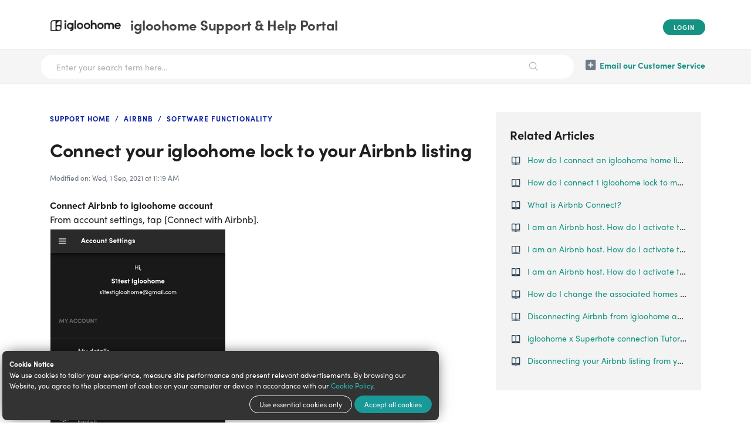

--- FILE ---
content_type: text/html; charset=utf-8
request_url: https://support.igloohome.co/support/solutions/articles/35000183824-connect-your-igloohome-lock-to-your-airbnb-listing
body_size: 10925
content:
<!DOCTYPE html>
       
        <!--[if lt IE 7]><html class="no-js ie6 dew-dsm-theme " lang="en" dir="ltr" data-date-format="non_us"><![endif]-->       
        <!--[if IE 7]><html class="no-js ie7 dew-dsm-theme " lang="en" dir="ltr" data-date-format="non_us"><![endif]-->       
        <!--[if IE 8]><html class="no-js ie8 dew-dsm-theme " lang="en" dir="ltr" data-date-format="non_us"><![endif]-->       
        <!--[if IE 9]><html class="no-js ie9 dew-dsm-theme " lang="en" dir="ltr" data-date-format="non_us"><![endif]-->       
        <!--[if IE 10]><html class="no-js ie10 dew-dsm-theme " lang="en" dir="ltr" data-date-format="non_us"><![endif]-->       
        <!--[if (gt IE 10)|!(IE)]><!--><html class="no-js  dew-dsm-theme " lang="en" dir="ltr" data-date-format="non_us"><!--<![endif]-->
	<head>
		
		<!-- Title for the page -->
<title> Connect your igloohome lock to your Airbnb listing | igloohome Support & Help Portal </title>

<!-- Meta information -->

      <meta charset="utf-8" />
      <meta http-equiv="X-UA-Compatible" content="IE=edge,chrome=1" />
      <meta name="description" content= "" />
      <meta name="author" content= "" />
       <meta property="og:title" content="Connect your igloohome lock to your Airbnb listing" />  <meta property="og:url" content="https://support.igloohome.co/support/solutions/articles/35000183824-connect-your-igloohome-lock-to-your-airbnb-listing" />  <meta property="og:description" content=" Connect Airbnb to igloohome account  From account settings, tap [Connect with Airbnb].          You will receive a confirmation prompt to connect with Airbnb. Tap [Ok] on the prompt and you will be redirected to the Airbnb login page.          Lo..." />  <meta property="og:image" content="https://s3.amazonaws.com/cdn.freshdesk.com/data/helpdesk/attachments/production/35185977352/logo/fE6PeKZgDiyDB-IxIPbDm5MYSsrwWGlPGg.png?X-Amz-Algorithm=AWS4-HMAC-SHA256&amp;amp;X-Amz-Credential=AKIAS6FNSMY2XLZULJPI%2F20260116%2Fus-east-1%2Fs3%2Faws4_request&amp;amp;X-Amz-Date=20260116T132650Z&amp;amp;X-Amz-Expires=604800&amp;amp;X-Amz-SignedHeaders=host&amp;amp;X-Amz-Signature=5e9c071558a281bdd8e2b1baa38003a6ac4da43409223a5f83c065639d3de2f6" />  <meta property="og:site_name" content="igloohome Support &amp; Help Portal" />  <meta property="og:type" content="article" />  <meta name="twitter:title" content="Connect your igloohome lock to your Airbnb listing" />  <meta name="twitter:url" content="https://support.igloohome.co/support/solutions/articles/35000183824-connect-your-igloohome-lock-to-your-airbnb-listing" />  <meta name="twitter:description" content=" Connect Airbnb to igloohome account  From account settings, tap [Connect with Airbnb].          You will receive a confirmation prompt to connect with Airbnb. Tap [Ok] on the prompt and you will be redirected to the Airbnb login page.          Lo..." />  <meta name="twitter:image" content="https://s3.amazonaws.com/cdn.freshdesk.com/data/helpdesk/attachments/production/35185977352/logo/fE6PeKZgDiyDB-IxIPbDm5MYSsrwWGlPGg.png?X-Amz-Algorithm=AWS4-HMAC-SHA256&amp;amp;X-Amz-Credential=AKIAS6FNSMY2XLZULJPI%2F20260116%2Fus-east-1%2Fs3%2Faws4_request&amp;amp;X-Amz-Date=20260116T132650Z&amp;amp;X-Amz-Expires=604800&amp;amp;X-Amz-SignedHeaders=host&amp;amp;X-Amz-Signature=5e9c071558a281bdd8e2b1baa38003a6ac4da43409223a5f83c065639d3de2f6" />  <meta name="twitter:card" content="summary" />  <link rel="canonical" href="https://support.igloohome.co/support/solutions/articles/35000183824-connect-your-igloohome-lock-to-your-airbnb-listing" /> 
<meta name="facebook-domain-verification" content="qnv9uh4td7pznqro93psvbn5yx6x41" />

<!-- Responsive setting -->
<link rel="apple-touch-icon" href="https://s3.amazonaws.com/cdn.freshdesk.com/data/helpdesk/attachments/production/35185977567/fav_icon/u_IVTJnNdMUdjo8jfo83Lyp0CFZ2AU7Rhg.png" />
        <link rel="apple-touch-icon" sizes="72x72" href="https://s3.amazonaws.com/cdn.freshdesk.com/data/helpdesk/attachments/production/35185977567/fav_icon/u_IVTJnNdMUdjo8jfo83Lyp0CFZ2AU7Rhg.png" />
        <link rel="apple-touch-icon" sizes="114x114" href="https://s3.amazonaws.com/cdn.freshdesk.com/data/helpdesk/attachments/production/35185977567/fav_icon/u_IVTJnNdMUdjo8jfo83Lyp0CFZ2AU7Rhg.png" />
        <link rel="apple-touch-icon" sizes="144x144" href="https://s3.amazonaws.com/cdn.freshdesk.com/data/helpdesk/attachments/production/35185977567/fav_icon/u_IVTJnNdMUdjo8jfo83Lyp0CFZ2AU7Rhg.png" />
        <meta name="viewport" content="width=device-width, initial-scale=1.0, maximum-scale=5.0, user-scalable=yes" /> 

<link rel="stylesheet" href="https://use.typekit.net/ltx3edn.css">

<!-- Google Tag Manager -->
<script>(function(w,d,s,l,i){w[l]=w[l]||[];w[l].push({'gtm.start':
new Date().getTime(),event:'gtm.js'});var f=d.getElementsByTagName(s)[0],
j=d.createElement(s),dl=l!='dataLayer'?'&l='+l:'';j.async=true;j.src=
'https://www.googletagmanager.com/gtm.js?id='+i+dl;f.parentNode.insertBefore(j,f);
})(window,document,'script','dataLayer','GTM-5W6S69H');</script>
<!-- End Google Tag Manager -->
		
		<!-- Adding meta tag for CSRF token -->
		<meta name="csrf-param" content="authenticity_token" />
<meta name="csrf-token" content="JIjW6d2TAOKdNtE0oL5dg+v0ObMTREi52MBpbEvWLyAjz62uxPIVgokoRxQP0Yd48mbECkM7HQ4ohesFfyBKxg==" />
		<!-- End meta tag for CSRF token -->
		
		<!-- Fav icon for portal -->
		<link rel='shortcut icon' href='https://s3.amazonaws.com/cdn.freshdesk.com/data/helpdesk/attachments/production/35185977567/fav_icon/u_IVTJnNdMUdjo8jfo83Lyp0CFZ2AU7Rhg.png' />

		<!-- Base stylesheet -->
 
		<link rel="stylesheet" media="print" href="https://assets6.freshdesk.com/assets/cdn/portal_print-6e04b27f27ab27faab81f917d275d593fa892ce13150854024baaf983b3f4326.css" />
	  		<link rel="stylesheet" media="screen" href="https://assets4.freshdesk.com/assets/cdn/falcon_portal_utils-a58414d6bc8bc6ca4d78f5b3f76522e4970de435e68a5a2fedcda0db58f21600.css" />	

		
		<!-- Theme stylesheet -->

		<link href="/support/theme.css?v=4&amp;d=1767324248" media="screen" rel="stylesheet" type="text/css">

		<!-- Google font url if present -->
		<link href='https://fonts.googleapis.com/css?family=Poppins:regular,600,700' rel='stylesheet' type='text/css' nonce='14QExzsdbWfPHudnbY0V2g=='>

		<!-- Including default portal based script framework at the top -->
		<script src="https://assets9.freshdesk.com/assets/cdn/portal_head_v2-d07ff5985065d4b2f2826fdbbaef7df41eb75e17b915635bf0413a6bc12fd7b7.js"></script>
		<!-- Including syntexhighlighter for portal -->
		<script src="https://assets2.freshdesk.com/assets/cdn/prism-841b9ba9ca7f9e1bc3cdfdd4583524f65913717a3ab77714a45dd2921531a402.js"></script>

		

		<!-- Access portal settings information via javascript -->
		 <script type="text/javascript">     var portal = {"language":"en","name":"igloohome Support &amp; Help Portal","contact_info":"","current_page_name":"article_view","current_tab":"solutions","vault_service":{"url":"https://vault-service.freshworks.com/data","max_try":2,"product_name":"fd"},"current_account_id":771215,"preferences":{"bg_color":"#f3f3f3","header_color":"#ffffff","help_center_color":"#f3f3f3","footer_color":"#1f1f1f","tab_color":"#ffffff","tab_hover_color":"#00dead","btn_background":"#f3f3f3","btn_primary_background":"#159281","base_font":"Poppins","text_color":"#1f1f1f","headings_font":"Poppins","headings_color":"#1f1f1f","link_color":"#159281","link_color_hover":"#1bbfa8","input_focus_ring_color":"#00dead","non_responsive":"false"},"image_placeholders":{"spacer":"https://assets4.freshdesk.com/assets/misc/spacer.gif","profile_thumb":"https://assets7.freshdesk.com/assets/misc/profile_blank_thumb-4a7b26415585aebbd79863bd5497100b1ea52bab8df8db7a1aecae4da879fd96.jpg","profile_medium":"https://assets9.freshdesk.com/assets/misc/profile_blank_medium-1dfbfbae68bb67de0258044a99f62e94144f1cc34efeea73e3fb85fe51bc1a2c.jpg"},"falcon_portal_theme":true,"current_object_id":35000183824};     var attachment_size = 20;     var blocked_extensions = "exe,dll,sys,swf,scr,gzquar,js,jse,class,vb,com,bat,cmd,pif,img,iso,hta,html,msc,msp,cpl,reg,tmp,py,ps,msi,msp,inf,scf,ocx,bin,ws,sh,lnk,gadget,dmg,msh,apk,iqy,pub,jar";     var allowed_extensions = "";     var store = { 
        ticket: {},
        portalLaunchParty: {} };    store.portalLaunchParty.ticketFragmentsEnabled = false;    store.pod = "us-east-1";    store.region = "US"; </script> 


			
	</head>
	<body>
            	
		
		
		<!-- Google Tag Manager (noscript) -->
<noscript><iframe src="https://www.googletagmanager.com/ns.html?id=GTM-5W6S69H" height="0" width="0" style="display:none;visibility:hidden"></iframe></noscript>
<!-- End Google Tag Manager (noscript) -->

<!-- Site message (uncomment to use) -->
<!-- <div class="site-message" style="background-color: #0c5c51; color: #FFF;">
  <div class="site-message-content py-2 px-4">
    <p style="margin-bottom: 0;">Please note that our call centre’s operation has been impacted due to the evacuation efforts of Super Typhoon Rai. You might experience a longer than usual wait time for our call agent’s response. We are trying our best to ensure that operations can be resumed asap, your kind understanding during this period is much appreciated.</p>
  </div>
</div> -->

<div class="section-google-translate container-fluid">
    <div class="row">
        <div class="col">
            <div id="google_translate_element"></div>
        </div>
    </div>
</div>



    <header class="site-header container-fluid">
        <div class="container">
            <div class="row">
                <div class="col d-flex flex-wrap py-3">
                    <div class="header-logo">
                        <a href="https://www.igloohome.co/"class='portal-logo'><span class="portal-img"><i></i>
                    <img src='https://s3.amazonaws.com/cdn.freshdesk.com/data/helpdesk/attachments/production/35185977352/logo/fE6PeKZgDiyDB-IxIPbDm5MYSsrwWGlPGg.png' alt="Logo"
                        onerror="default_image_error(this)" data-type="logo" />
                 </span></a>
                        <h1 class="h4 my-0">
                            <a href="https://www.igloohome.co/" rel="noopener" title="igloohome Support &amp; Help Portal">igloohome Support &amp; Help Portal</a>
                        </h1>
                    </div>
                    <div class="header-nav">
                        <nav class="nav-user text-center text-sm-right">
                             <div class="welcome">Welcome <b></b> </div>  <b><a href="/support/login"><b>Login</b></a></b>
                        </nav>
                        
                    </div>
                </div>
            </div>
        </div>
    </header>

    <!-- Search and page links for the page -->
    
        <section class="helpcenter container-fluid">
            <div class="container">
                <div class="row">
                    <div class="col d-flex flex-wrap py-2">
                        <div class="search">
                            <form class="hc-search-form print--remove" autocomplete="off" action="/support/search/solutions" id="hc-search-form" data-csrf-ignore="true">
	<div class="hc-search-input">
	<label for="support-search-input" class="hide">Enter your search term here...</label>
		<input placeholder="Enter your search term here..." type="text"
			name="term" class="special" value=""
            rel="page-search" data-max-matches="10" id="support-search-input">
	</div>
	<div class="hc-search-button">
		<button class="btn btn-primary" aria-label="Search" type="submit" autocomplete="off">
			<i class="mobile-icon-search hide-tablet"></i>
			<span class="hide-in-mobile">
				Search
			</span>
		</button>
	</div>
</form>
                        </div>
                        <nav class="nav-helpcenter d-flex">
                            <a href="/support/tickets/new" class="mobile-icon-nav-newticket new-ticket" title="Email our Customer Service">Email our Customer Service</a>
                          	
                        </nav>
                    </div>
                </div>
            </div>
        </section>
    



<!-- Notification Messages -->
<section class="section-notifications container">
    <div class="row">
        <div class="col">
             <div class="alert alert-with-close notice hide" id="noticeajax"></div> 
        </div>
    </div>
</section>



<main><section class="section-article-view container py-4 py-md-5" id="article-35000183824">
    <div class="row">
        <div class="col-lg-8">
            <div class="breadcrumbs">
                <a href="/support/home" rel="noopener" class="d-inline-block">Support Home</a>
                <a href="/support/solutions/35000138327" rel="noopener" class="d-inline-block">Airbnb</a>
                <a href="/support/solutions/folders/35000220369" rel="noopener" class="d-inline-block">Software Functionality</a>
            </div>
            <h1 class="h3 mt-4 mb-3">Connect your igloohome lock to your Airbnb listing</h1>
            <p class="article-meta mb-4">
                <small>
                    
                    Modified on: Wed, 1 Sep, 2021 at 11:19 AM
                </small>
            </p>
            <article class="article-body mb-5">
                <p dir="ltr"><strong dir="ltr"><span style="font-family: Helvetica, sans-serif; font-size: 14px;">Connect Airbnb to igloohome account</span></strong></p><p dir="ltr"><span style="font-size: 14px;"><span style="font-family: Helvetica,sans-serif;">From account settings, tap [Connect with Airbnb].</span></span></p><p dir="ltr"><span style="font-size: 14px;"><span style="font-family: Helvetica,sans-serif;"><img src="https://s3.amazonaws.com/cdn.freshdesk.com/data/helpdesk/attachments/production/35134011757/original/riybUSWVm0jti2dJuqP5HpS19HfzV7qaYQ.jpeg?1627370079" class="fr-fic fr-fil fr-dib" data-id="35134011757" style="box-sizing: border-box; border: 0px; vertical-align: top; position: relative; max-width: 100%; cursor: pointer; padding: 0px 1px; margin: 5px auto 5px 0px; display: block; float: none; text-align: left; color: rgb(0, 0, 0); font-family: -apple-system, BlinkMacSystemFont, &quot;Segoe UI&quot;, Roboto, &quot;Helvetica Neue&quot;, Arial, sans-serif; font-size: 13px; font-style: normal; font-variant-ligatures: normal; font-variant-caps: normal; font-weight: 400; letter-spacing: normal; orphans: 2; text-indent: 0px; text-transform: none; white-space: normal; widows: 2; word-spacing: 0px; -webkit-text-stroke-width: 0px; text-decoration-thickness: initial; text-decoration-style: initial; text-decoration-color: initial; width: 300px;" data-attachment="[object Object]"></span></span></p><p dir="ltr"><span style="font-size: 14px;"><span style="font-family: Helvetica,sans-serif;"><br></span></span></p><p dir="ltr"><span style="font-size: 14px;"><span style="font-family: Helvetica,sans-serif;"><br></span></span></p><p dir="ltr"><span style="font-size: 14px;"><span style="font-family: Helvetica,sans-serif;">You will receive a confirmation prompt to connect with Airbnb. Tap [Ok] on the prompt and you will be redirected to the Airbnb login page.</span></span></p><p><span style="font-size: 14px;"><span style="font-family: Helvetica,sans-serif;"><img src="https://s3.amazonaws.com/cdn.freshdesk.com/data/helpdesk/attachments/production/35134011784/original/lTt0op9-bME6q8GwC9jipd4CMC3oyIr9vA.jpeg?1627370094" style="width: 300px;" class="fr-fic fr-fil fr-dib" data-attachment="[object Object]" data-id="35134011784"></span></span></p><p dir="ltr"><span style="font-size: 14px;"><span style="font-family: Helvetica,sans-serif;"><br></span></span></p><p dir="ltr"><span style="font-size: 14px;"><span style="font-family: Helvetica,sans-serif;"><br></span></span></p><p dir="ltr"><span style="font-size: 14px;"><span style="font-family: Helvetica,sans-serif;">Log in to Airbnb with your preferred method. In this user guide, we will use email to login to Airbnb.</span></span></p><p><span style="font-size: 14px;"><span style="font-family: Helvetica,sans-serif;"><img src="https://s3.amazonaws.com/cdn.freshdesk.com/data/helpdesk/attachments/production/35134011803/original/d_iTgfaX107nlM7lUg9ktOGvJEDm28y0dw.jpeg?1627370103" style="width: 300px;" class="fr-fic fr-fil fr-dib" data-attachment="[object Object]" data-id="35134011803"></span></span></p><p><span style="font-size: 14px;"><span style="font-family: Helvetica,sans-serif;"><br></span></span></p><p><span style="font-size: 14px;"><span style="font-family: Helvetica,sans-serif;"><br></span></span></p><p dir="ltr"><span style="font-size: 14px;"><span style="font-family: Helvetica,sans-serif;">Enter your login details and tap [Log in].</span></span></p><p><span style="font-size: 14px;"><span style="font-family: Helvetica,sans-serif;"><img src="https://s3.amazonaws.com/cdn.freshdesk.com/data/helpdesk/attachments/production/35134011813/original/Qbi_a2JuDjyfORMtp10v-AhPqNLI5knN3g.jpeg?1627370112" style="width: 300px;" class="fr-fic fr-fil fr-dib" data-attachment="[object Object]" data-id="35134011813"></span></span></p><p><span style="font-size: 14px;"><span style="font-family: Helvetica,sans-serif;"><br></span></span></p><p><span style="font-size: 14px;"><span style="font-family: Helvetica,sans-serif;"><br></span></span></p><p dir="ltr"><span style="font-size: 14px;"><span style="font-family: Helvetica,sans-serif;">Review the permissions requested and tap [Allow].</span></span></p><p><span style="font-size: 14px;"><span style="font-family: Helvetica,sans-serif;"><img src="https://s3.amazonaws.com/cdn.freshdesk.com/data/helpdesk/attachments/production/35134011831/original/VnWdSkn44TdNkFIOXAJmdxBLaIzo-6V1Iw.jpeg?1627370124" style="width: 300px;" class="fr-fic fr-fil fr-dib" data-attachment="[object Object]" data-id="35134011831"></span></span></p><p><span style="font-size: 14px;"><span style="font-family: Helvetica,sans-serif;"><br></span></span></p><p dir="ltr"><span style="font-size: 14px;"><span style="font-family: Helvetica,sans-serif;">Your Airbnb account has been connected.</span></span></p><p><span style="font-size: 14px;"><span style="font-family: Helvetica,sans-serif;"><img src="https://s3.amazonaws.com/cdn.freshdesk.com/data/helpdesk/attachments/production/35134011843/original/w9CkPOnE3evRSBSThuSYCJzyX_bKIQBEjw.jpeg?1627370138" style="width: 300px;" class="fr-fic fr-fil fr-dib" data-attachment="[object Object]" data-id="35134011843"></span></span></p><p><span style="font-size: 14px;"><span style="font-family: Helvetica,sans-serif;"><br></span></span></p><p><span style="font-size: 14px;"><span style="font-family: Helvetica,sans-serif;"><br></span></span></p><p><span style="font-size: 14px;"><span style="font-family: Helvetica,sans-serif;"><strong>Add Listing</strong></span></span></p><p dir="ltr"><span style="font-size: 14px;"><span style="font-family: Helvetica,sans-serif;">From the igloohome app menu, tap [Reservations].</span></span></p><p><span style="font-size: 14px;"><span style="font-family: Helvetica,sans-serif;"><img src="https://s3.amazonaws.com/cdn.freshdesk.com/data/helpdesk/attachments/production/35134012162/original/2gYuL-npnrom6_zODSUy9U9nUHZkHfFzXw.jpeg?1627370270" style="width: 300px;" class="fr-fic fr-fil fr-dib" data-attachment="[object Object]" data-id="35134012162"></span></span></p><p dir="ltr"><span style="font-size: 14px;"><span style="font-family: Helvetica,sans-serif;"><br></span></span></p><p><span style="font-size: 14px;"><span style="font-family: Helvetica,sans-serif;"><br></span></span></p><p dir="ltr"><span style="font-size: 14px;"><span style="font-family: Helvetica,sans-serif;">Tap the [+] icon on the top right corner to add a listing.</span></span></p><p><span style="font-size: 14px;"><span style="font-family: Helvetica,sans-serif;"><img src="https://s3.amazonaws.com/cdn.freshdesk.com/data/helpdesk/attachments/production/35134012166/original/GZ9nJyiNg1M9u5hPr92f82OIGKqYflIx-A.jpeg?1627370281" style="width: 300px;" class="fr-fic fr-fil fr-dib" data-attachment="[object Object]" data-id="35134012166"></span></span></p><p><span style="font-size: 14px;"><span style="font-family: Helvetica,sans-serif;"><br></span></span></p><p><span style="font-size: 14px;"><span style="font-family: Helvetica,sans-serif;"><br></span></span></p><p dir="ltr"><span style="font-size: 14px;"><span style="font-family: Helvetica,sans-serif;">You will be shown a list of properties containing locks you've paired to the igloohome app. Connect a property to your new listing by tapping [Connect].</span></span></p><p><span style="font-size: 14px;"><span style="font-family: Helvetica,sans-serif;"><img src="https://s3.amazonaws.com/cdn.freshdesk.com/data/helpdesk/attachments/production/35134012220/original/J4DDEpWXFebY4T_4IaGvs9XAI9n2yTC0eg.jpeg?1627370291" style="width: 300px;" class="fr-fic fr-fil fr-dib" data-attachment="[object Object]" data-id="35134012220"></span></span></p><p><span style="font-size: 14px;"><span style="font-family: Helvetica,sans-serif;"><br></span></span></p><p><span style="font-size: 14px;"><span style="font-family: Helvetica,sans-serif;"><br></span></span></p><p dir="ltr"><span style="font-size: 14px;"><span style="font-family: Helvetica,sans-serif;">Select the Airbnb listing to be connected</span></span></p><ul><li dir="ltr"><span style="font-size: 14px;"><span style="font-family: Helvetica,sans-serif;">Select a check in time for the listing</span></span></li><li dir="ltr"><span style="font-size: 14px;"><span style="font-family: Helvetica,sans-serif;">Select a check out time for the listing</span></span></li><li dir="ltr"><span style="font-size: 14px;"><span style="font-family: Helvetica,sans-serif;">Select the number of hour(s) before check in time for your guests to receive their access message (Default = 1 hour)</span></span></li><li dir="ltr"><span style="font-size: 14px;"><span style="font-family: Helvetica,sans-serif;">Tap [Submit]</span></span></li></ul><p><span style="font-size: 14px;"><span style="font-family: Helvetica,sans-serif;"><img src="https://s3.amazonaws.com/cdn.freshdesk.com/data/helpdesk/attachments/production/35134012241/original/OqtcZwYUjFmiTtKewskic-UAwz4hQsRI8A.jpeg?1627370301" style="width: 300px;" class="fr-fic fr-fil fr-dib" data-attachment="[object Object]" data-id="35134012241"></span></span></p><p><span style="font-size: 14px;"><span style="font-family: Helvetica,sans-serif;"><br></span></span></p><p><span style="font-size: 14px;"><span style="font-family: Helvetica,sans-serif;"><br></span></span></p><p dir="ltr"><span style="font-size: 14px;"><span style="font-family: Helvetica,sans-serif;">Your listing has been added.</span></span></p><p><span style="font-size: 14px;"><span style="font-family: Helvetica,sans-serif;"><img src="https://s3.amazonaws.com/cdn.freshdesk.com/data/helpdesk/attachments/production/35134012271/original/pwhGDRggGE2np8D48qHgWkqk9CPPdmk1JA.jpeg?1627370310" style="width: 300px;" class="fr-fic fr-fil fr-dib" data-attachment="[object Object]" data-id="35134012271"></span></span></p><p><span style="font-size: 14px;"><span style="font-family: Helvetica,sans-serif;"><br></span></span></p><p><span style="font-size: 14px;"><span style="font-family: Helvetica,sans-serif;"><br></span></span></p><table border="0" cellpadding="0" cellspacing="0" class="fr-no-borders" style="width: 542pt; border-collapse: collapse;" width="723"><tbody><tr><td style="padding:3.0pt 3.0pt 3.0pt 3.0pt;height:18.75pt;"><p style="margin-bottom: 0in; margin-left: 0in; line-height: normal; font-size: 15px; font-family: Calibri, sans-serif;"><span style="font-size: 14px;"><span style="font-family: Helvetica,sans-serif;"><span style="color: black;">Article Number:</span></span></span></p></td><td style="width:434.0pt;padding:3.0pt 3.0pt 3.0pt 3.0pt;height:18.75pt;"><span style="font-size: 14px;"><span style="font-family: Helvetica,sans-serif;"><br></span></span></td></tr><tr><td style="padding: 3pt; height: 18.75pt; background-color: rgb(239, 239, 239);"><p style="margin-bottom: 0in; margin-left: 0in; line-height: normal; font-size: 15px; font-family: Calibri, sans-serif;"><span style="font-size: 14px;"><span style="font-family: Helvetica,sans-serif;"><span style="color: black;">File Type:</span></span></span></p></td><td style="width: 434pt; padding: 3pt; height: 18.75pt; background-color: rgb(239, 239, 239);"><p style="margin-bottom: 0in; margin-left: 0in; line-height: normal; font-size: 15px; font-family: Calibri, sans-serif;"><span style="font-size: 14px;"><span style="font-family: Helvetica,sans-serif;"><span style="color: black;">General Public (GP)</span></span></span></p></td></tr></tbody></table><p><span style="font-size: 14px;"><span style="font-family: Helvetica,sans-serif;"><br></span></span></p><p><span style="font-family: Helvetica, sans-serif; font-size: 14px;"><br></span></p><p dir="ltr"><br></p>
            </article>
            
            <p class="article-vote" id="voting-container" 
											data-user-id="" 
											data-article-id="35000183824"
											data-language="en">
										Did you find it helpful?<span data-href="/support/solutions/articles/35000183824/thumbs_up" class="vote-up a-link" id="article_thumbs_up" 
									data-remote="true" data-method="put" data-update="#voting-container" 
									data-user-id=""
									data-article-id="35000183824"
									data-language="en"
									data-update-with-message="Glad we could be helpful. Thanks for the feedback.">
								Yes</span><span class="vote-down-container"><span data-href="/support/solutions/articles/35000183824/thumbs_down" class="vote-down a-link" id="article_thumbs_down" 
									data-remote="true" data-method="put" data-update="#vote-feedback-form" 
									data-user-id=""
									data-article-id="35000183824"
									data-language="en"
									data-hide-dom="#voting-container" data-show-dom="#vote-feedback-container">
								No</span></span></p><a class="hide a-link" id="vote-feedback-form-link" data-hide-dom="#vote-feedback-form-link" data-show-dom="#vote-feedback-container">Send feedback</a><div id="vote-feedback-container"class="hide">	<div class="lead">Sorry we couldn't be helpful. Help us improve this article with your feedback.</div>	<div id="vote-feedback-form">		<div class="sloading loading-small loading-block"></div>	</div></div>
        </div>
        <div class="col-lg-4">
            <div id="related_articles"><div class="cs-g-c"><section class="article-list"><h3 class="list-lead">Related Articles</h3><ul rel="remote" 
			data-remote-url="/en/support/search/articles/35000183824/related_articles?container=related_articles&limit=10" 
			id="related-article-list"></ul></section></div></div>
        </div>
    </div>
</section></main>


    <footer class="site-footer container-fluid py-4">
        <div class="container">
            <div class="row">
                <div class="hotlines col-md-5 d-flex flex-column align-items-center align-items-md-start justify-content-center mt-4 mb-5 my-md-0">
                    <h4 class="mx-3 my-2">Talk to Us</h4>
                    <a href="tel: +65 3129 2464" rel="noopener"><span class="caption mr-2">Singapore</span>(+65) 3129 2464</a>
                    <a href="tel: +19292240688" rel="noopener"><span class="caption mr-2">USA</span>(+1) 929 224 0688</a>
                </div>
                <div class="col-md-7 d-flex flex-column align-items-center align-items-md-end justify-content-center">
                    <nav class="footer-nav text-center text-md-right">
                        
                            
                                <a href="/support/home" class="">Home</a>
                            
                                <a href="/support/solutions" class="active">Solutions</a>
                            
                        
                    </nav>
                    <a href="https://www.igloohome.co" rel="noopener" title="igloohome" class="mx-0">
                        <img src="https://a.storyblok.com/f/101583/x/a501b6557b/igloohome-new.svg" alt="igloohome" class="footer-logo mt-4 mb-2" width="140" style="width:140px;">
                    </a>
                    <a href="https://www.igloocompany.co/" rel="noopener" class="footer-copyright d-block text-center text-md-right m-0">
                        <small>igloocompany Pte Ltd © 2020-2023. UEN 201528946R.</small>
                    </a>
                </div>
            </div>
        </div>
    </footer>


<!-- Google Translate Script -->
<script type="text/javascript">function googleTranslateElementInit() {new google.translate.TranslateElement({pageLanguage: 'en', layout: google.translate.TranslateElement.InlineLayout.HORIZONTAL, multilanguagePage: true}, 'google_translate_element');}</script>
<script type="text/javascript" src="https://translate.google.com/translate_a/element.js?cb=googleTranslateElementInit"></script>

<script>
    //
    // Smooth scroll to anchor for any link with 'scroll' class
    //
    const scrollTo = () => {
        const links = document.querySelectorAll('.scroll');
        links.forEach(each => each.addEventListener('click', (e) => scrollAnchors(e)));
    }
    const scrollAnchors = (e, respond = null) => {
        const distanceToTop = el => Math.floor(el.getBoundingClientRect().top);
        e.preventDefault();
        const targetID = (respond) ? respond.getAttribute('href') : e.currentTarget.getAttribute('href');
        const targetAnchor = document.querySelector(targetID);
        if (!targetAnchor) return;
        const originalTop = distanceToTop(targetAnchor);
        window.scrollBy({
            top: originalTop,
            left: 0,
            behavior: 'smooth'
        });
        const checkIfDone = setInterval(() => {
            const atBottom = window.innerHeight + window.pageYOffset >= document.body.offsetHeight;
            if (distanceToTop(targetAnchor) === 0 || atBottom) {
                window.history.pushState('', '', targetID);
                clearInterval(checkIfDone);
            }
        }, 100);
    }
    scrollTo();
</script>



			<script src="https://assets8.freshdesk.com/assets/cdn/portal_bottom-0fe88ce7f44d512c644a48fda3390ae66247caeea647e04d017015099f25db87.js"></script>

		<script src="https://assets1.freshdesk.com/assets/cdn/redactor-642f8cbfacb4c2762350a557838bbfaadec878d0d24e9a0d8dfe90b2533f0e5d.js"></script> 
		<script src="https://assets2.freshdesk.com/assets/cdn/lang/en-4a75f878b88f0e355c2d9c4c8856e16e0e8e74807c9787aaba7ef13f18c8d691.js"></script>
		<!-- for i18n-js translations -->
  		<script src="https://assets3.freshdesk.com/assets/cdn/i18n/portal/en-7dc3290616af9ea64cf8f4a01e81b2013d3f08333acedba4871235237937ee05.js"></script>
		<!-- Including default portal based script at the bottom -->
		<script nonce="14QExzsdbWfPHudnbY0V2g==">
//<![CDATA[
	
	jQuery(document).ready(function() {
					
		// Setting the locale for moment js
		moment.lang('en');

		var validation_meassages = {"required":"This field is required.","remote":"Please fix this field.","email":"Please enter a valid email address.","url":"Please enter a valid URL.","date":"Please enter a valid date.","dateISO":"Please enter a valid date ( ISO ).","number":"Please enter a valid number.","digits":"Please enter only digits.","creditcard":"Please enter a valid credit card number.","equalTo":"Please enter the same value again.","two_decimal_place_warning":"Value cannot have more than 2 decimal digits","select2_minimum_limit":"Please type %{char_count} or more letters","select2_maximum_limit":"You can only select %{limit} %{container}","maxlength":"Please enter no more than {0} characters.","minlength":"Please enter at least {0} characters.","rangelength":"Please enter a value between {0} and {1} characters long.","range":"Please enter a value between {0} and {1}.","max":"Please enter a value less than or equal to {0}.","min":"Please enter a value greater than or equal to {0}.","select2_maximum_limit_jq":"You can only select {0} {1}","facebook_limit_exceed":"Your Facebook reply was over 8000 characters. You'll have to be more clever.","messenger_limit_exceeded":"Oops! You have exceeded Messenger Platform's character limit. Please modify your response.","not_equal_to":"This element should not be equal to","email_address_invalid":"One or more email addresses are invalid.","twitter_limit_exceed":"Oops! You have exceeded Twitter's character limit. You'll have to modify your response.","password_does_not_match":"The passwords don't match. Please try again.","valid_hours":"Please enter a valid hours.","reply_limit_exceed":"Your reply was over 2000 characters. You'll have to be more clever.","url_format":"Invalid URL format","url_without_slash":"Please enter a valid URL without '/'","link_back_url":"Please enter a valid linkback URL","requester_validation":"Please enter a valid requester details or <a href=\"#\" id=\"add_requester_btn_proxy\">add new requester.</a>","agent_validation":"Please enter valid agent details","email_or_phone":"Please enter a Email or Phone Number","upload_mb_limit":"Upload exceeds the available 15MB limit","invalid_image":"Invalid image format","atleast_one_role":"At least one role is required for the agent","invalid_time":"Invalid time.","remote_fail":"Remote validation failed","trim_spaces":"Auto trim of leading & trailing whitespace","hex_color_invalid":"Please enter a valid hex color value.","name_duplication":"The name already exists.","invalid_value":"Invalid value","invalid_regex":"Invalid Regular Expression","same_folder":"Cannot move to the same folder.","maxlength_255":"Please enter less than 255 characters","decimal_digit_valid":"Value cannot have more than 2 decimal digits","atleast_one_field":"Please fill at least {0} of these fields.","atleast_one_portal":"Select atleast one portal.","custom_header":"Please type custom header in the format -  header : value","same_password":"Should be same as Password","select2_no_match":"No matching %{container} found","integration_no_match":"no matching data...","time":"Please enter a valid time","valid_contact":"Please add a valid contact","field_invalid":"This field is invalid","select_atleast_one":"Select at least one option.","ember_method_name_reserved":"This name is reserved and cannot be used. Please choose a different name."}	

		jQuery.extend(jQuery.validator.messages, validation_meassages );


		jQuery(".call_duration").each(function () {
			var format,time;
			if (jQuery(this).data("time") === undefined) { return; }
			if(jQuery(this).hasClass('freshcaller')){ return; }
			time = jQuery(this).data("time");
			if (time>=3600) {
			 format = "hh:mm:ss";
			} else {
				format = "mm:ss";
			}
			jQuery(this).html(time.toTime(format));
		});
	});

	// Shortcuts variables
	var Shortcuts = {"global":{"help":"?","save":"mod+return","cancel":"esc","search":"/","status_dialog":"mod+alt+return","save_cuctomization":"mod+shift+s"},"app_nav":{"dashboard":"g d","tickets":"g t","social":"g e","solutions":"g s","forums":"g f","customers":"g c","reports":"g r","admin":"g a","ticket_new":"g n","compose_email":"g m"},"pagination":{"previous":"alt+left","next":"alt+right","alt_previous":"j","alt_next":"k"},"ticket_list":{"ticket_show":"return","select":"x","select_all":"shift+x","search_view":"v","show_description":"space","unwatch":"w","delete":"#","pickup":"@","spam":"!","close":"~","silent_close":"alt+shift+`","undo":"z","reply":"r","forward":"f","add_note":"n","scenario":"s"},"ticket_detail":{"toggle_watcher":"w","reply":"r","forward":"f","add_note":"n","close":"~","silent_close":"alt+shift+`","add_time":"m","spam":"!","delete":"#","show_activities_toggle":"}","properties":"p","expand":"]","undo":"z","select_watcher":"shift+w","go_to_next":["j","down"],"go_to_previous":["k","up"],"scenario":"s","pickup":"@","collaboration":"d"},"social_stream":{"search":"s","go_to_next":["j","down"],"go_to_previous":["k","up"],"open_stream":["space","return"],"close":"esc","reply":"r","retweet":"shift+r"},"portal_customizations":{"preview":"mod+shift+p"},"discussions":{"toggle_following":"w","add_follower":"shift+w","reply_topic":"r"}};
	
	// Date formats
	var DATE_FORMATS = {"non_us":{"moment_date_with_week":"ddd, D MMM, YYYY","datepicker":"d M, yy","datepicker_escaped":"d M yy","datepicker_full_date":"D, d M, yy","mediumDate":"d MMM, yyyy"},"us":{"moment_date_with_week":"ddd, MMM D, YYYY","datepicker":"M d, yy","datepicker_escaped":"M d yy","datepicker_full_date":"D, M d, yy","mediumDate":"MMM d, yyyy"}};

	var lang = { 
		loadingText: "Please Wait...",
		viewAllTickets: "View all tickets"
	};


//]]>
</script> 

		

		<img src='/support/solutions/articles/35000183824-connect-your-igloohome-lock-to-your-airbnb-listing/hit' alt='Article views count' aria-hidden='true'/>
		<script type="text/javascript">
     		I18n.defaultLocale = "en";
     		I18n.locale = "en";
		</script>
			
    	


		<!-- Include dynamic input field script for signup and profile pages (Mint theme) -->

	</body>
</html>


--- FILE ---
content_type: text/html; charset=utf-8
request_url: https://support.igloohome.co/en/support/search/articles/35000183824/related_articles?container=related_articles&limit=10
body_size: 366
content:
	<li>
		<div class="ellipsis">
			<a href="/support/solutions/articles/35000159663-how-do-i-connect-an-igloohome-home-listing-to-an-airbnb-listing-">How do I connect an igloohome home listing to an Airbnb listing?</a>
		</div>
	</li>
	<li>
		<div class="ellipsis">
			<a href="/support/solutions/articles/35000167206-how-do-i-connect-1-igloohome-lock-to-multiple-airbnb-listings-">How do I connect 1 igloohome lock to multiple Airbnb listings?</a>
		</div>
	</li>
	<li>
		<div class="ellipsis">
			<a href="/support/solutions/articles/35000167204-what-is-airbnb-connect-">What is Airbnb Connect?</a>
		</div>
	</li>
	<li>
		<div class="ellipsis">
			<a href="/support/solutions/articles/35000013765-i-am-an-airbnb-host-how-do-i-activate-the-synchronisation-of-deadbolt-01-with-my-airbnb-calendar-">I am an Airbnb host. How do I activate the synchronisation of Deadbolt 01 with my Airbnb calendar?</a>
		</div>
	</li>
	<li>
		<div class="ellipsis">
			<a href="/support/solutions/articles/35000013843-i-am-an-airbnb-host-how-do-i-activate-the-synchronisation-of-my-deadbolt-02-with-my-airbnb-calendar-">I am an Airbnb host. How do I activate the synchronisation of my Deadbolt 02 with my Airbnb calendar?</a>
		</div>
	</li>
	<li>
		<div class="ellipsis">
			<a href="/support/solutions/articles/35000079533-i-am-an-airbnb-host-how-do-i-activate-the-synchronisation-of-my-deadbolt-2s-with-my-airbnb-calendar-">I am an Airbnb host. How do I activate the synchronisation of my Deadbolt 2S with my Airbnb calendar?</a>
		</div>
	</li>
	<li>
		<div class="ellipsis">
			<a href="/support/solutions/articles/35000159669-how-do-i-change-the-associated-homes-for-a-lock-">How do I change the associated homes for a lock?</a>
		</div>
	</li>
	<li>
		<div class="ellipsis">
			<a href="/support/solutions/articles/35000184247-disconnecting-airbnb-from-igloohome-account">Disconnecting Airbnb from igloohome account</a>
		</div>
	</li>
	<li>
		<div class="ellipsis">
			<a href="/support/solutions/articles/35000284112-igloohome-x-superhote-connection-tutorial">igloohome x Superhote connection Tutorial</a>
		</div>
	</li>
	<li>
		<div class="ellipsis">
			<a href="/support/solutions/articles/35000184249-disconnecting-your-airbnb-listing-from-your-igloohome-lock">Disconnecting your Airbnb listing from your igloohome lock</a>
		</div>
	</li>
	<script type="text/javascript" nonce="14QExzsdbWfPHudnbY0V2g==">
		jQuery("#related_articles").css("display", "block");
	</script>
